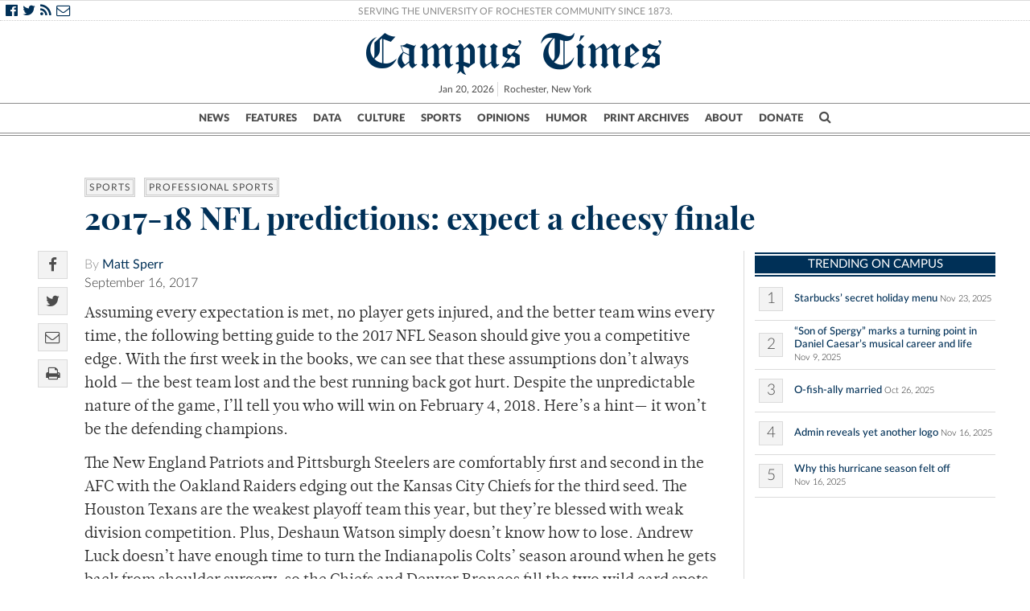

--- FILE ---
content_type: text/html; charset=UTF-8
request_url: https://www.campustimes.org/2017/09/17/2017-18-nfl-predictions-expect-cheesy-finale/
body_size: 15352
content:

<!doctype html>
<html class="no-js" lang="en">
    <head>
                    <!doctype html>
<!--[if lt IE 7]><html class="no-js ie ie6 lt-ie9 lt-ie8 lt-ie7" lang="en-US"> <![endif]-->
<!--[if IE 7]><html class="no-js ie ie7 lt-ie9 lt-ie8" lang="en-US"> <![endif]-->
<!--[if IE 8]><html class="no-js ie ie8 lt-ie9" lang="en-US"> <![endif]-->
<!--[if gt IE 8]><!--><html class="no-js" lang="en-US"> <!--<![endif]-->
<head>
<meta charset="UTF-8" />
<title>   
            2017-18 NFL predictions: expect a cheesy finale - Campus Times
    </title>

<script>
/*(function(){
  // if firefox 3.5+, hide content till load (or 3 seconds) to prevent FOUT
  var d = document, e = d.documentElement, s = d.createElement('style');
  if (e.style.MozTransform === ''){ // gecko 1.9.1 inference
    s.textContent = 'body{visibility:hidden}';
    var r = document.getElementsByTagName('script')[0];
    r.parentNode.insertBefore(s, r);
    function f(){ s.parentNode && s.parentNode.removeChild(s); }
    addEventListener('load',f,false);
    setTimeout(f,3000);
  }
})();*/
</script>
<script>

  (function(i,s,o,g,r,a,m){i['GoogleAnalyticsObject']=r;i[r]=i[r]||function(){
      (i[r].q=i[r].q||[]).push(arguments)},i[r].l=1*new Date();a=s.createElement(o),
        m=s.getElementsByTagName(o)[0];a.async=1;a.src=g;m.parentNode.insertBefore(a,m)
          })(window,document,'script','//www.google-analytics.com/analytics.js','ga');

            ga('create', 'UA-21987467-1', 'auto');
              ga('send', 'pageview');

</script>




<script>
  function imgLoaded(img) {
      var imgWrapper = img.parentNode;

        imgWrapper.className += imgWrapper.className ? ' load' : 'load';
      };
    </script>

<link rel="apple-touch-icon" sizes="57x57" href="https://www.campustimes.org/wp-content/themes/campus-times/assets/img/apple-icon-57x57.png">
<link rel="apple-touch-icon" sizes="60x60" href="https://www.campustimes.org/wp-content/themes/campus-times/assets/img/apple-icon-60x60.png">
<link rel="apple-touch-icon" sizes="72x72" href="https://www.campustimes.org/wp-content/themes/campus-times/assets/img/apple-icon-72x72.png">
<link rel="apple-touch-icon" sizes="76x76" href="https://www.campustimes.org/wp-content/themes/campus-times/assets/img/apple-icon-76x76.png">
<link rel="apple-touch-icon" sizes="114x114" href="https://www.campustimes.org/wp-content/themes/campus-times/assets/img/apple-icon-114x114.png">
<link rel="apple-touch-icon" sizes="120x120" href="https://www.campustimes.org/wp-content/themes/campus-times/assets/img/apple-icon-120x120.png">
<link rel="apple-touch-icon" sizes="144x144" href="https://www.campustimes.org/wp-content/themes/campus-times/assets/img/apple-icon-144x144.png">
<link rel="apple-touch-icon" sizes="152x152" href="https://www.campustimes.org/wp-content/themes/campus-times/assets/img/apple-icon-152x152.png">
<link rel="apple-touch-icon" sizes="180x180" href="https://www.campustimes.org/wp-content/themes/campus-times/assets/img/apple-icon-180x180.png">
<link rel="icon" type="image/png" sizes="192x192"  href="https://www.campustimes.org/wp-content/themes/campus-times/assets/img/android-icon-192x192.png">
<link rel="icon" type="image/png" sizes="32x32" href="https://www.campustimes.org/wp-content/themes/campus-times/assets/img/favicon-32x32.png">
<link rel="icon" type="image/png" sizes="96x96" href="https://www.campustimes.org/wp-content/themes/campus-times/assets/img/favicon-96x96.png">
<link rel="icon" type="image/png" sizes="16x16" href="https://www.campustimes.org/wp-content/themes/campus-times/assets/img/favicon-16x16.png">


<meta property="og:image" content="https://www.campustimes.org/wp-content/themes/campus-times/assets/img/c.png" />
  <meta property="og:description" content="Despite the unpredictable nature of the game, I’ll tell you who will win on February 4, 2018. Here’s a hint— it won’t be the defending champions. Read More"/>
  <meta name="description" content="Despite the unpredictable nature of the game, I’ll tell you who will win on February 4, 2018. Here’s a hint— it won’t be the defending champions. Read More">

<link rel="shortcut icon" href="https://www.campustimes.org/wp-content/themes/campus-times/assets/img/favicon.ico" type="image/x-icon">
<link rel="icon" href="https://www.campustimes.org/wp-content/themes/campus-times/assets/img/favicon.ico" type="image/x-icon">
<link rel="manifest" href="https://www.campustimes.org/wp-content/themes/campus-times/assets/img/manifest.json">
<meta name="msapplication-TileColor" content="#ffffff">
<meta name="msapplication-TileImage" content="https://www.campustimes.org/wp-content/themes/campus-times/assets/img/ms-icon-144x144.png">
<meta name="theme-color" content="#ffffff">
<link rel="stylesheet" href="https://www.campustimes.org/wp-content/themes/campus-times/assets/css/app.css" type="text/css" media="screen,print" />
<link rel="stylesheet" href="https://maxcdn.bootstrapcdn.com/font-awesome/4.4.0/css/font-awesome.min.css" />
<meta http-equiv="Content-Type" content="text/html; charset=UTF-8" />
<meta http-equiv="X-UA-Compatible" content="IE=edge,chrome=1">
<meta name="viewport" content="width=device-width, initial-scale=1.0">
<link rel="pingback" href="https://www.campustimes.org/xmlrpc.php" />
<script src="https://ajax.googleapis.com/ajax/libs/angularjs/1.3.15/angular.min.js"></script>
<script type="text/javascript">
    var templateDirectory = 'https://www.campustimes.org/wp-content/themes/campus-times';
</script>
<meta name="google-site-verification" content="pwmD3KlT43N7Aqda210zjyVQ6oo5fOD_-4Pe8TT6m80" />

<meta name='robots' content='index, follow, max-image-preview:large, max-snippet:-1, max-video-preview:-1' />
	<style>img:is([sizes="auto" i], [sizes^="auto," i]) { contain-intrinsic-size: 3000px 1500px }</style>
	
	<!-- This site is optimized with the Yoast SEO plugin v26.7 - https://yoast.com/wordpress/plugins/seo/ -->
	<meta name="description" content="Despite the unpredictable nature of the game, I’ll tell you who will win on February 4, 2018. Here’s a hint— it won’t be the defending champions." />
	<link rel="canonical" href="https://www.campustimes.org/2017/09/17/2017-18-nfl-predictions-expect-cheesy-finale/" />
	<meta property="og:locale" content="en_US" />
	<meta property="og:type" content="article" />
	<meta property="og:title" content="2017-18 NFL predictions: expect a cheesy finale" />
	<meta property="og:description" content="Despite the unpredictable nature of the game, I’ll tell you who will win on February 4, 2018. Here’s a hint— it won’t be the defending champions." />
	<meta property="og:url" content="https://www.campustimes.org/2017/09/17/2017-18-nfl-predictions-expect-cheesy-finale/" />
	<meta property="og:site_name" content="Campus Times" />
	<meta property="article:published_time" content="2017-09-18T04:13:07+00:00" />
	<meta property="article:modified_time" content="2017-09-18T05:17:38+00:00" />
	<meta name="author" content="Matt Sperr" />
	<meta name="twitter:card" content="summary_large_image" />
	<meta name="twitter:label1" content="Written by" />
	<meta name="twitter:data1" content="Matt Sperr" />
	<meta name="twitter:label2" content="Est. reading time" />
	<meta name="twitter:data2" content="3 minutes" />
	<script type="application/ld+json" class="yoast-schema-graph">{"@context":"https://schema.org","@graph":[{"@type":"Article","@id":"https://www.campustimes.org/2017/09/17/2017-18-nfl-predictions-expect-cheesy-finale/#article","isPartOf":{"@id":"https://www.campustimes.org/2017/09/17/2017-18-nfl-predictions-expect-cheesy-finale/"},"author":[{"@id":"https://www.campustimes.org/#/schema/person/67de243bb0c5ed4aea44ab5bf2cddb95"}],"headline":"2017-18 NFL predictions: expect a cheesy finale","datePublished":"2017-09-18T04:13:07+00:00","dateModified":"2017-09-18T05:17:38+00:00","mainEntityOfPage":{"@id":"https://www.campustimes.org/2017/09/17/2017-18-nfl-predictions-expect-cheesy-finale/"},"wordCount":560,"commentCount":0,"keywords":["NFL"],"articleSection":["Professional Sports","Sports"],"inLanguage":"en-US","potentialAction":[{"@type":"CommentAction","name":"Comment","target":["https://www.campustimes.org/2017/09/17/2017-18-nfl-predictions-expect-cheesy-finale/#respond"]}]},{"@type":"WebPage","@id":"https://www.campustimes.org/2017/09/17/2017-18-nfl-predictions-expect-cheesy-finale/","url":"https://www.campustimes.org/2017/09/17/2017-18-nfl-predictions-expect-cheesy-finale/","name":"2017-18 NFL predictions: expect a cheesy finale","isPartOf":{"@id":"https://www.campustimes.org/#website"},"datePublished":"2017-09-18T04:13:07+00:00","dateModified":"2017-09-18T05:17:38+00:00","author":{"@id":"https://www.campustimes.org/#/schema/person/67de243bb0c5ed4aea44ab5bf2cddb95"},"description":"Despite the unpredictable nature of the game, I’ll tell you who will win on February 4, 2018. Here’s a hint— it won’t be the defending champions.","breadcrumb":{"@id":"https://www.campustimes.org/2017/09/17/2017-18-nfl-predictions-expect-cheesy-finale/#breadcrumb"},"inLanguage":"en-US","potentialAction":[{"@type":"ReadAction","target":["https://www.campustimes.org/2017/09/17/2017-18-nfl-predictions-expect-cheesy-finale/"]}]},{"@type":"BreadcrumbList","@id":"https://www.campustimes.org/2017/09/17/2017-18-nfl-predictions-expect-cheesy-finale/#breadcrumb","itemListElement":[{"@type":"ListItem","position":1,"name":"Home","item":"https://www.campustimes.org/"},{"@type":"ListItem","position":2,"name":"2017-18 NFL predictions: expect a cheesy finale"}]},{"@type":"WebSite","@id":"https://www.campustimes.org/#website","url":"https://www.campustimes.org/","name":"Campus Times","description":"University of Rochester&#039;s student newspaper, serving the University of Rochester community since 1873.","potentialAction":[{"@type":"SearchAction","target":{"@type":"EntryPoint","urlTemplate":"https://www.campustimes.org/?s={search_term_string}"},"query-input":{"@type":"PropertyValueSpecification","valueRequired":true,"valueName":"search_term_string"}}],"inLanguage":"en-US"},{"@type":"Person","@id":"https://www.campustimes.org/#/schema/person/67de243bb0c5ed4aea44ab5bf2cddb95","name":"Matt Sperr","image":{"@type":"ImageObject","inLanguage":"en-US","@id":"https://www.campustimes.org/#/schema/person/image/97f78204630a7390123704f56de90046","url":"https://secure.gravatar.com/avatar/39c1b02212b4a6bc0f554120007e6ec5fe0cb3f1a32edc097226b765c5d4d51c?s=96&d=mm&r=g","contentUrl":"https://secure.gravatar.com/avatar/39c1b02212b4a6bc0f554120007e6ec5fe0cb3f1a32edc097226b765c5d4d51c?s=96&d=mm&r=g","caption":"Matt Sperr"},"url":"https://www.campustimes.org/author/mattsperr/"}]}</script>
	<!-- / Yoast SEO plugin. -->


<link rel="alternate" type="application/rss+xml" title="Campus Times &raquo; 2017-18 NFL predictions: expect a cheesy finale Comments Feed" href="https://www.campustimes.org/2017/09/17/2017-18-nfl-predictions-expect-cheesy-finale/feed/" />
<script type="text/javascript">
/* <![CDATA[ */
window._wpemojiSettings = {"baseUrl":"https:\/\/s.w.org\/images\/core\/emoji\/16.0.1\/72x72\/","ext":".png","svgUrl":"https:\/\/s.w.org\/images\/core\/emoji\/16.0.1\/svg\/","svgExt":".svg","source":{"concatemoji":"https:\/\/www.campustimes.org\/wp-includes\/js\/wp-emoji-release.min.js?ver=6.8.3"}};
/*! This file is auto-generated */
!function(s,n){var o,i,e;function c(e){try{var t={supportTests:e,timestamp:(new Date).valueOf()};sessionStorage.setItem(o,JSON.stringify(t))}catch(e){}}function p(e,t,n){e.clearRect(0,0,e.canvas.width,e.canvas.height),e.fillText(t,0,0);var t=new Uint32Array(e.getImageData(0,0,e.canvas.width,e.canvas.height).data),a=(e.clearRect(0,0,e.canvas.width,e.canvas.height),e.fillText(n,0,0),new Uint32Array(e.getImageData(0,0,e.canvas.width,e.canvas.height).data));return t.every(function(e,t){return e===a[t]})}function u(e,t){e.clearRect(0,0,e.canvas.width,e.canvas.height),e.fillText(t,0,0);for(var n=e.getImageData(16,16,1,1),a=0;a<n.data.length;a++)if(0!==n.data[a])return!1;return!0}function f(e,t,n,a){switch(t){case"flag":return n(e,"\ud83c\udff3\ufe0f\u200d\u26a7\ufe0f","\ud83c\udff3\ufe0f\u200b\u26a7\ufe0f")?!1:!n(e,"\ud83c\udde8\ud83c\uddf6","\ud83c\udde8\u200b\ud83c\uddf6")&&!n(e,"\ud83c\udff4\udb40\udc67\udb40\udc62\udb40\udc65\udb40\udc6e\udb40\udc67\udb40\udc7f","\ud83c\udff4\u200b\udb40\udc67\u200b\udb40\udc62\u200b\udb40\udc65\u200b\udb40\udc6e\u200b\udb40\udc67\u200b\udb40\udc7f");case"emoji":return!a(e,"\ud83e\udedf")}return!1}function g(e,t,n,a){var r="undefined"!=typeof WorkerGlobalScope&&self instanceof WorkerGlobalScope?new OffscreenCanvas(300,150):s.createElement("canvas"),o=r.getContext("2d",{willReadFrequently:!0}),i=(o.textBaseline="top",o.font="600 32px Arial",{});return e.forEach(function(e){i[e]=t(o,e,n,a)}),i}function t(e){var t=s.createElement("script");t.src=e,t.defer=!0,s.head.appendChild(t)}"undefined"!=typeof Promise&&(o="wpEmojiSettingsSupports",i=["flag","emoji"],n.supports={everything:!0,everythingExceptFlag:!0},e=new Promise(function(e){s.addEventListener("DOMContentLoaded",e,{once:!0})}),new Promise(function(t){var n=function(){try{var e=JSON.parse(sessionStorage.getItem(o));if("object"==typeof e&&"number"==typeof e.timestamp&&(new Date).valueOf()<e.timestamp+604800&&"object"==typeof e.supportTests)return e.supportTests}catch(e){}return null}();if(!n){if("undefined"!=typeof Worker&&"undefined"!=typeof OffscreenCanvas&&"undefined"!=typeof URL&&URL.createObjectURL&&"undefined"!=typeof Blob)try{var e="postMessage("+g.toString()+"("+[JSON.stringify(i),f.toString(),p.toString(),u.toString()].join(",")+"));",a=new Blob([e],{type:"text/javascript"}),r=new Worker(URL.createObjectURL(a),{name:"wpTestEmojiSupports"});return void(r.onmessage=function(e){c(n=e.data),r.terminate(),t(n)})}catch(e){}c(n=g(i,f,p,u))}t(n)}).then(function(e){for(var t in e)n.supports[t]=e[t],n.supports.everything=n.supports.everything&&n.supports[t],"flag"!==t&&(n.supports.everythingExceptFlag=n.supports.everythingExceptFlag&&n.supports[t]);n.supports.everythingExceptFlag=n.supports.everythingExceptFlag&&!n.supports.flag,n.DOMReady=!1,n.readyCallback=function(){n.DOMReady=!0}}).then(function(){return e}).then(function(){var e;n.supports.everything||(n.readyCallback(),(e=n.source||{}).concatemoji?t(e.concatemoji):e.wpemoji&&e.twemoji&&(t(e.twemoji),t(e.wpemoji)))}))}((window,document),window._wpemojiSettings);
/* ]]> */
</script>
<!-- www.campustimes.org is managing ads with Advanced Ads 2.0.16 – https://wpadvancedads.com/ --><script id="campu-ready">
			window.advanced_ads_ready=function(e,a){a=a||"complete";var d=function(e){return"interactive"===a?"loading"!==e:"complete"===e};d(document.readyState)?e():document.addEventListener("readystatechange",(function(a){d(a.target.readyState)&&e()}),{once:"interactive"===a})},window.advanced_ads_ready_queue=window.advanced_ads_ready_queue||[];		</script>
		<style id='wp-emoji-styles-inline-css' type='text/css'>

	img.wp-smiley, img.emoji {
		display: inline !important;
		border: none !important;
		box-shadow: none !important;
		height: 1em !important;
		width: 1em !important;
		margin: 0 0.07em !important;
		vertical-align: -0.1em !important;
		background: none !important;
		padding: 0 !important;
	}
</style>
<link rel='stylesheet' id='wp-block-library-css' href='https://www.campustimes.org/wp-includes/css/dist/block-library/style.min.css?ver=6.8.3' type='text/css' media='all' />
<style id='classic-theme-styles-inline-css' type='text/css'>
/*! This file is auto-generated */
.wp-block-button__link{color:#fff;background-color:#32373c;border-radius:9999px;box-shadow:none;text-decoration:none;padding:calc(.667em + 2px) calc(1.333em + 2px);font-size:1.125em}.wp-block-file__button{background:#32373c;color:#fff;text-decoration:none}
</style>
<style id='co-authors-plus-coauthors-style-inline-css' type='text/css'>
.wp-block-co-authors-plus-coauthors.is-layout-flow [class*=wp-block-co-authors-plus]{display:inline}

</style>
<style id='co-authors-plus-avatar-style-inline-css' type='text/css'>
.wp-block-co-authors-plus-avatar :where(img){height:auto;max-width:100%;vertical-align:bottom}.wp-block-co-authors-plus-coauthors.is-layout-flow .wp-block-co-authors-plus-avatar :where(img){vertical-align:middle}.wp-block-co-authors-plus-avatar:is(.alignleft,.alignright){display:table}.wp-block-co-authors-plus-avatar.aligncenter{display:table;margin-inline:auto}

</style>
<style id='co-authors-plus-image-style-inline-css' type='text/css'>
.wp-block-co-authors-plus-image{margin-bottom:0}.wp-block-co-authors-plus-image :where(img){height:auto;max-width:100%;vertical-align:bottom}.wp-block-co-authors-plus-coauthors.is-layout-flow .wp-block-co-authors-plus-image :where(img){vertical-align:middle}.wp-block-co-authors-plus-image:is(.alignfull,.alignwide) :where(img){width:100%}.wp-block-co-authors-plus-image:is(.alignleft,.alignright){display:table}.wp-block-co-authors-plus-image.aligncenter{display:table;margin-inline:auto}

</style>
<link rel='stylesheet' id='wp-components-css' href='https://www.campustimes.org/wp-includes/css/dist/components/style.min.css?ver=6.8.3' type='text/css' media='all' />
<link rel='stylesheet' id='wp-preferences-css' href='https://www.campustimes.org/wp-includes/css/dist/preferences/style.min.css?ver=6.8.3' type='text/css' media='all' />
<link rel='stylesheet' id='wp-block-editor-css' href='https://www.campustimes.org/wp-includes/css/dist/block-editor/style.min.css?ver=6.8.3' type='text/css' media='all' />
<link rel='stylesheet' id='wp-reusable-blocks-css' href='https://www.campustimes.org/wp-includes/css/dist/reusable-blocks/style.min.css?ver=6.8.3' type='text/css' media='all' />
<link rel='stylesheet' id='wp-patterns-css' href='https://www.campustimes.org/wp-includes/css/dist/patterns/style.min.css?ver=6.8.3' type='text/css' media='all' />
<link rel='stylesheet' id='wp-editor-css' href='https://www.campustimes.org/wp-includes/css/dist/editor/style.min.css?ver=6.8.3' type='text/css' media='all' />
<link rel='stylesheet' id='blocks-twoj-slideshow-style-css-css' href='https://www.campustimes.org/wp-content/plugins/2j-slideshow/inc/addons/block/dist/blocks.style.build.css?ver=1.3.53' type='text/css' media='all' />
<style id='global-styles-inline-css' type='text/css'>
:root{--wp--preset--aspect-ratio--square: 1;--wp--preset--aspect-ratio--4-3: 4/3;--wp--preset--aspect-ratio--3-4: 3/4;--wp--preset--aspect-ratio--3-2: 3/2;--wp--preset--aspect-ratio--2-3: 2/3;--wp--preset--aspect-ratio--16-9: 16/9;--wp--preset--aspect-ratio--9-16: 9/16;--wp--preset--color--black: #000000;--wp--preset--color--cyan-bluish-gray: #abb8c3;--wp--preset--color--white: #ffffff;--wp--preset--color--pale-pink: #f78da7;--wp--preset--color--vivid-red: #cf2e2e;--wp--preset--color--luminous-vivid-orange: #ff6900;--wp--preset--color--luminous-vivid-amber: #fcb900;--wp--preset--color--light-green-cyan: #7bdcb5;--wp--preset--color--vivid-green-cyan: #00d084;--wp--preset--color--pale-cyan-blue: #8ed1fc;--wp--preset--color--vivid-cyan-blue: #0693e3;--wp--preset--color--vivid-purple: #9b51e0;--wp--preset--gradient--vivid-cyan-blue-to-vivid-purple: linear-gradient(135deg,rgba(6,147,227,1) 0%,rgb(155,81,224) 100%);--wp--preset--gradient--light-green-cyan-to-vivid-green-cyan: linear-gradient(135deg,rgb(122,220,180) 0%,rgb(0,208,130) 100%);--wp--preset--gradient--luminous-vivid-amber-to-luminous-vivid-orange: linear-gradient(135deg,rgba(252,185,0,1) 0%,rgba(255,105,0,1) 100%);--wp--preset--gradient--luminous-vivid-orange-to-vivid-red: linear-gradient(135deg,rgba(255,105,0,1) 0%,rgb(207,46,46) 100%);--wp--preset--gradient--very-light-gray-to-cyan-bluish-gray: linear-gradient(135deg,rgb(238,238,238) 0%,rgb(169,184,195) 100%);--wp--preset--gradient--cool-to-warm-spectrum: linear-gradient(135deg,rgb(74,234,220) 0%,rgb(151,120,209) 20%,rgb(207,42,186) 40%,rgb(238,44,130) 60%,rgb(251,105,98) 80%,rgb(254,248,76) 100%);--wp--preset--gradient--blush-light-purple: linear-gradient(135deg,rgb(255,206,236) 0%,rgb(152,150,240) 100%);--wp--preset--gradient--blush-bordeaux: linear-gradient(135deg,rgb(254,205,165) 0%,rgb(254,45,45) 50%,rgb(107,0,62) 100%);--wp--preset--gradient--luminous-dusk: linear-gradient(135deg,rgb(255,203,112) 0%,rgb(199,81,192) 50%,rgb(65,88,208) 100%);--wp--preset--gradient--pale-ocean: linear-gradient(135deg,rgb(255,245,203) 0%,rgb(182,227,212) 50%,rgb(51,167,181) 100%);--wp--preset--gradient--electric-grass: linear-gradient(135deg,rgb(202,248,128) 0%,rgb(113,206,126) 100%);--wp--preset--gradient--midnight: linear-gradient(135deg,rgb(2,3,129) 0%,rgb(40,116,252) 100%);--wp--preset--font-size--small: 13px;--wp--preset--font-size--medium: 20px;--wp--preset--font-size--large: 36px;--wp--preset--font-size--x-large: 42px;--wp--preset--spacing--20: 0.44rem;--wp--preset--spacing--30: 0.67rem;--wp--preset--spacing--40: 1rem;--wp--preset--spacing--50: 1.5rem;--wp--preset--spacing--60: 2.25rem;--wp--preset--spacing--70: 3.38rem;--wp--preset--spacing--80: 5.06rem;--wp--preset--shadow--natural: 6px 6px 9px rgba(0, 0, 0, 0.2);--wp--preset--shadow--deep: 12px 12px 50px rgba(0, 0, 0, 0.4);--wp--preset--shadow--sharp: 6px 6px 0px rgba(0, 0, 0, 0.2);--wp--preset--shadow--outlined: 6px 6px 0px -3px rgba(255, 255, 255, 1), 6px 6px rgba(0, 0, 0, 1);--wp--preset--shadow--crisp: 6px 6px 0px rgba(0, 0, 0, 1);}:where(.is-layout-flex){gap: 0.5em;}:where(.is-layout-grid){gap: 0.5em;}body .is-layout-flex{display: flex;}.is-layout-flex{flex-wrap: wrap;align-items: center;}.is-layout-flex > :is(*, div){margin: 0;}body .is-layout-grid{display: grid;}.is-layout-grid > :is(*, div){margin: 0;}:where(.wp-block-columns.is-layout-flex){gap: 2em;}:where(.wp-block-columns.is-layout-grid){gap: 2em;}:where(.wp-block-post-template.is-layout-flex){gap: 1.25em;}:where(.wp-block-post-template.is-layout-grid){gap: 1.25em;}.has-black-color{color: var(--wp--preset--color--black) !important;}.has-cyan-bluish-gray-color{color: var(--wp--preset--color--cyan-bluish-gray) !important;}.has-white-color{color: var(--wp--preset--color--white) !important;}.has-pale-pink-color{color: var(--wp--preset--color--pale-pink) !important;}.has-vivid-red-color{color: var(--wp--preset--color--vivid-red) !important;}.has-luminous-vivid-orange-color{color: var(--wp--preset--color--luminous-vivid-orange) !important;}.has-luminous-vivid-amber-color{color: var(--wp--preset--color--luminous-vivid-amber) !important;}.has-light-green-cyan-color{color: var(--wp--preset--color--light-green-cyan) !important;}.has-vivid-green-cyan-color{color: var(--wp--preset--color--vivid-green-cyan) !important;}.has-pale-cyan-blue-color{color: var(--wp--preset--color--pale-cyan-blue) !important;}.has-vivid-cyan-blue-color{color: var(--wp--preset--color--vivid-cyan-blue) !important;}.has-vivid-purple-color{color: var(--wp--preset--color--vivid-purple) !important;}.has-black-background-color{background-color: var(--wp--preset--color--black) !important;}.has-cyan-bluish-gray-background-color{background-color: var(--wp--preset--color--cyan-bluish-gray) !important;}.has-white-background-color{background-color: var(--wp--preset--color--white) !important;}.has-pale-pink-background-color{background-color: var(--wp--preset--color--pale-pink) !important;}.has-vivid-red-background-color{background-color: var(--wp--preset--color--vivid-red) !important;}.has-luminous-vivid-orange-background-color{background-color: var(--wp--preset--color--luminous-vivid-orange) !important;}.has-luminous-vivid-amber-background-color{background-color: var(--wp--preset--color--luminous-vivid-amber) !important;}.has-light-green-cyan-background-color{background-color: var(--wp--preset--color--light-green-cyan) !important;}.has-vivid-green-cyan-background-color{background-color: var(--wp--preset--color--vivid-green-cyan) !important;}.has-pale-cyan-blue-background-color{background-color: var(--wp--preset--color--pale-cyan-blue) !important;}.has-vivid-cyan-blue-background-color{background-color: var(--wp--preset--color--vivid-cyan-blue) !important;}.has-vivid-purple-background-color{background-color: var(--wp--preset--color--vivid-purple) !important;}.has-black-border-color{border-color: var(--wp--preset--color--black) !important;}.has-cyan-bluish-gray-border-color{border-color: var(--wp--preset--color--cyan-bluish-gray) !important;}.has-white-border-color{border-color: var(--wp--preset--color--white) !important;}.has-pale-pink-border-color{border-color: var(--wp--preset--color--pale-pink) !important;}.has-vivid-red-border-color{border-color: var(--wp--preset--color--vivid-red) !important;}.has-luminous-vivid-orange-border-color{border-color: var(--wp--preset--color--luminous-vivid-orange) !important;}.has-luminous-vivid-amber-border-color{border-color: var(--wp--preset--color--luminous-vivid-amber) !important;}.has-light-green-cyan-border-color{border-color: var(--wp--preset--color--light-green-cyan) !important;}.has-vivid-green-cyan-border-color{border-color: var(--wp--preset--color--vivid-green-cyan) !important;}.has-pale-cyan-blue-border-color{border-color: var(--wp--preset--color--pale-cyan-blue) !important;}.has-vivid-cyan-blue-border-color{border-color: var(--wp--preset--color--vivid-cyan-blue) !important;}.has-vivid-purple-border-color{border-color: var(--wp--preset--color--vivid-purple) !important;}.has-vivid-cyan-blue-to-vivid-purple-gradient-background{background: var(--wp--preset--gradient--vivid-cyan-blue-to-vivid-purple) !important;}.has-light-green-cyan-to-vivid-green-cyan-gradient-background{background: var(--wp--preset--gradient--light-green-cyan-to-vivid-green-cyan) !important;}.has-luminous-vivid-amber-to-luminous-vivid-orange-gradient-background{background: var(--wp--preset--gradient--luminous-vivid-amber-to-luminous-vivid-orange) !important;}.has-luminous-vivid-orange-to-vivid-red-gradient-background{background: var(--wp--preset--gradient--luminous-vivid-orange-to-vivid-red) !important;}.has-very-light-gray-to-cyan-bluish-gray-gradient-background{background: var(--wp--preset--gradient--very-light-gray-to-cyan-bluish-gray) !important;}.has-cool-to-warm-spectrum-gradient-background{background: var(--wp--preset--gradient--cool-to-warm-spectrum) !important;}.has-blush-light-purple-gradient-background{background: var(--wp--preset--gradient--blush-light-purple) !important;}.has-blush-bordeaux-gradient-background{background: var(--wp--preset--gradient--blush-bordeaux) !important;}.has-luminous-dusk-gradient-background{background: var(--wp--preset--gradient--luminous-dusk) !important;}.has-pale-ocean-gradient-background{background: var(--wp--preset--gradient--pale-ocean) !important;}.has-electric-grass-gradient-background{background: var(--wp--preset--gradient--electric-grass) !important;}.has-midnight-gradient-background{background: var(--wp--preset--gradient--midnight) !important;}.has-small-font-size{font-size: var(--wp--preset--font-size--small) !important;}.has-medium-font-size{font-size: var(--wp--preset--font-size--medium) !important;}.has-large-font-size{font-size: var(--wp--preset--font-size--large) !important;}.has-x-large-font-size{font-size: var(--wp--preset--font-size--x-large) !important;}
:where(.wp-block-post-template.is-layout-flex){gap: 1.25em;}:where(.wp-block-post-template.is-layout-grid){gap: 1.25em;}
:where(.wp-block-columns.is-layout-flex){gap: 2em;}:where(.wp-block-columns.is-layout-grid){gap: 2em;}
:root :where(.wp-block-pullquote){font-size: 1.5em;line-height: 1.6;}
</style>
<link rel='stylesheet' id='tmm-css' href='https://www.campustimes.org/wp-content/plugins/team-members/inc/css/tmm_style.css?ver=6.8.3' type='text/css' media='all' />
<link rel='stylesheet' id='__EPYT__style-css' href='https://www.campustimes.org/wp-content/plugins/youtube-embed-plus/styles/ytprefs.min.css?ver=14.2.4' type='text/css' media='all' />
<style id='__EPYT__style-inline-css' type='text/css'>

                .epyt-gallery-thumb {
                        width: 33.333%;
                }
                
</style>
<script type="text/javascript" src="https://www.campustimes.org/wp-includes/js/jquery/jquery.min.js?ver=3.7.1" id="jquery-core-js"></script>
<script type="text/javascript" src="https://www.campustimes.org/wp-includes/js/jquery/jquery-migrate.min.js?ver=3.4.1" id="jquery-migrate-js"></script>
<script type="text/javascript" id="__ytprefs__-js-extra">
/* <![CDATA[ */
var _EPYT_ = {"ajaxurl":"https:\/\/www.campustimes.org\/wp-admin\/admin-ajax.php","security":"8f6ecd62ee","gallery_scrolloffset":"20","eppathtoscripts":"https:\/\/www.campustimes.org\/wp-content\/plugins\/youtube-embed-plus\/scripts\/","eppath":"https:\/\/www.campustimes.org\/wp-content\/plugins\/youtube-embed-plus\/","epresponsiveselector":"[\"iframe.__youtube_prefs__\"]","epdovol":"1","version":"14.2.4","evselector":"iframe.__youtube_prefs__[src], iframe[src*=\"youtube.com\/embed\/\"], iframe[src*=\"youtube-nocookie.com\/embed\/\"]","ajax_compat":"","maxres_facade":"eager","ytapi_load":"light","pause_others":"","stopMobileBuffer":"1","facade_mode":"","not_live_on_channel":""};
/* ]]> */
</script>
<script type="text/javascript" src="https://www.campustimes.org/wp-content/plugins/youtube-embed-plus/scripts/ytprefs.min.js?ver=14.2.4" id="__ytprefs__-js"></script>
<link rel="https://api.w.org/" href="https://www.campustimes.org/wp-json/" /><link rel="alternate" title="JSON" type="application/json" href="https://www.campustimes.org/wp-json/wp/v2/posts/217672" /><link rel="EditURI" type="application/rsd+xml" title="RSD" href="https://www.campustimes.org/xmlrpc.php?rsd" />
<meta name="generator" content="WordPress 6.8.3" />
<link rel='shortlink' href='https://www.campustimes.org/?p=217672' />
<link rel="alternate" title="oEmbed (JSON)" type="application/json+oembed" href="https://www.campustimes.org/wp-json/oembed/1.0/embed?url=https%3A%2F%2Fwww.campustimes.org%2F2017%2F09%2F17%2F2017-18-nfl-predictions-expect-cheesy-finale%2F" />
<link rel="alternate" title="oEmbed (XML)" type="text/xml+oembed" href="https://www.campustimes.org/wp-json/oembed/1.0/embed?url=https%3A%2F%2Fwww.campustimes.org%2F2017%2F09%2F17%2F2017-18-nfl-predictions-expect-cheesy-finale%2F&#038;format=xml" />
<!-- Google Tag Manager -->
	<script>
		(function (w, d, s, l, i) {
			w[l] = w[l] || [];
			w[l].push({ "gtm.start": new Date().getTime(), event: "gtm.js" });
			var f = d.getElementsByTagName(s)[0],
				j = d.createElement(s),
				dl = l != "dataLayer" ? "&amp;l=" + l : "";
			j.async = true;
			j.src = "https://www.googletagmanager.com/gtm.js?id=" + i + dl;
			f.parentNode.insertBefore(j, f);
		})(window, document, "script", "dataLayer", "GTM-TT7PP8Z");
	</script>
	<!-- End Google Tag Manager -->		<style type="text/css" id="wp-custom-css">
			

@media only screen and (max-width: 600px) {
  .wp-image-287252{
	 width: 100%;
  max-width: 400px;
  height: auto;
}
}		</style>
		
            </head>
    
    <body class="wp-singular post-template-default single single-post postid-217672 single-format-standard wp-theme-campus-times aa-prefix-campu-" data-template="base.twig">
                    <header>
    <div class = "row socialrow hide-for-small-only">
        <div class="column small-24">
            <div class="social">
                <a href="https://www.facebook.com/urcampustimes">
                    <i class="fa fa-facebook-official"></i>
                </a>
                <a href="https://twitter.com/campustimes">
                    <i class="fa fa-twitter"></i>
                </a>
                <a href="https://www.campustimes.org/?feed=rss2">
                    <i class="fa fa-rss"></i>
                </a>
                <a href="https://www.campustimes.org/about/contact/">
                    <i class="fa fa-envelope-o"></i>
                </a>
            </div>
            <div class= "slogan">
                <a class="slogan"href="https://www.campustimes.org/about">
                Serving the University of Rochester Community Since 1873.
                </a>
            </div>

            <div class = "loginbox">
                <!--<a href="#"> Subscribe </a> | <a href="#"> Login </a>-->
            </div>
        </div>
    </div>

    <div class= "row logobox">
        <div class="column small-4 medium-5 large-6 xlarge-6 xxlarge-7">
            
            <a id="menu-button" href="#sidr">
                <div id="menubutton" class="mobilebutton show-for-small-only">
                    <i class="fa fa-bars"></i>
                </div>
            </a>
       </div>
        <div class ="column small-16 medium-centered medium-14 large-12 xlarge-12 xxlarge-10">
                <a class ="masthead logo" href="https://www.campustimes.org">Campus Times</a>
            <div class="datebox hide-for-small-only">
               <div class="date">
                    Jan 20, 2026
               </div>
                <div class="city">
                    Rochester, New York 
                </div>
                            </div>
        </div>

        <div class="column small-4 medium-5 large-6 xlarge-6 xxlarge-7">
            <a href="javascript:void(0);" class="search-open">
                <div id ="searchbutton" class="mobilebutton show-for-small-only">
                    <i class="fa fa-search"></i>
                </div>
            </a>
        </div>
    </div>
    <div class="row navcontainer hide-for-small-only">
        <div class="column small-24 navcolumn">
            <div class="mainbar">
                <li class="logofade"><a href="https://www.campustimes.org" class="logo">C<span class="show-for-xlarge-up">ampus Times</span></a></li>
                    <nav>
                        <span id="mainnav">
                            <ul><!--
                                                                                  --><li class="item" id="News">
                                            <a href="/section/news/">News</a>
                                      </li><!--
                                                                        --><li class="item" id="Features">
                                            <a href="/section/features/">Features</a>
                                      </li><!--
                                                                        --><li class="item" id="Data">
                                            <a href="/section/data/">Data</a>
                                      </li><!--
                                                                        --><li class="item" id="Culture">
                                            <a href="/section/a-e/">Culture</a>
                                      </li><!--
                                                                        --><li class="item" id="Sports">
                                            <a href="/section/sports/">Sports</a>
                                      </li><!--
                                                                        --><li class="item" id="Opinions">
                                            <a href="/section/opinions/">Opinions</a>
                                      </li><!--
                                                                        --><li class="item" id="Humor">
                                            <a href="/section/humor/">Humor</a>
                                      </li><!--
                                                                        --><li class="item" id="Print-Archives">
                                            <a href="/archives/152/">Print Archives</a>
                                      </li><!--
                                                                        --><li class="item" id="About">
                                            <a href="/about/">About</a>
                                      </li><!--
                                                                        --><li class="item" id="Donate">
                                            <a href="/about/donate/">Donate</a>
                                      </li><!--
                                                         --></ul><!--
                      --></span><!--
                      --><ul class="icon-nav"><!--
                          --><li>
                                <a href="javascript:void(0);" class="search-open"><i class="fa fa-search"></i></a>
                             </li>
                         </ul>
                    </nav>
            </div>
            <div class="sub-wrap">
              <div class="subbar">        
                                    <nav id="Newsmenu" class="sub  selected ">
                        <ul><!--
                                                            --><li><a href="/section/news/campus/">Campus</a></li><!--
                                                            --><li><a href="/section/news/city/">City</a></li><!--
                                                            --><li><a href="/section/news/ur-politics/">UR Politics</a></li><!--
                                                            --><li><a href="/section/news/science-research/">Science &amp; Research</a></li><!--
                                                            --><li><a href="/section/news/crime/">Crime</a></li><!--
                                                    --></ul>
                    </nav>
                                    <nav id="Featuresmenu" class="sub ">
                        <ul><!--
                                                            --><li><a href="/section/features/research-rochester/">Research at Rochester</a></li><!--
                                                            --><li><a href="/section/features/from-the-archives/">From the Archives</a></li><!--
                                                            --><li><a href="/section/features/technology/">Technology</a></li><!--
                                                            --><li><a href="/section/features/rochester-life/">Rochester Life</a></li><!--
                                                            --><li><a href="/section/features/profiles/">Profiles</a></li><!--
                                                    --></ul>
                    </nav>
                                    <nav id="Datamenu" class="sub ">
                        <ul><!--
                                                    --></ul>
                    </nav>
                                    <nav id="Culturemenu" class="sub ">
                        <ul><!--
                                                            --><li><a href="/section/a-e/eastman/">Eastman</a></li><!--
                                                            --><li><a href="/section/features/ct-eats/">CT Eats</a></li><!--
                                                            --><li><a href="/section/a-e/art/">Art</a></li><!--
                                                            --><li><a href="/section/a-e/dance/">Dance</a></li><!--
                                                            --><li><a href="/section/a-e/movies/">Movies</a></li><!--
                                                            --><li><a href="/section/a-e/music/">Music</a></li><!--
                                                            --><li><a href="/section/a-e/theatre/">Theatre</a></li><!--
                                                    --></ul>
                    </nav>
                                    <nav id="Sportsmenu" class="sub ">
                        <ul><!--
                                                            --><li><a href="/section/sports/athlete-profiles/">Athlete Profiles</a></li><!--
                                                            --><li><a href="/section/sports/club-sports/">Club Sports</a></li><!--
                                                            --><li><a href="/section/sports/professional-sports/">Professional Sports</a></li><!--
                                                            --><li><a href="/section/sports/varsity-athletics/">Varsity Athletics</a></li><!--
                                                    --></ul>
                    </nav>
                                    <nav id="Opinionsmenu" class="sub ">
                        <ul><!--
                                                            --><li><a href="/section/opinions/editorial-boards/">Editorial Boards</a></li><!--
                                                            --><li><a href="/section/opinions/editorial-observers/">Ed Observers</a></li><!--
                                                            --><li><a href="/section/opinions/op-eds/">Op-Eds</a></li><!--
                                                    --></ul>
                    </nav>
                                    <nav id="Humormenu" class="sub ">
                        <ul><!--
                                                            --><li><a href="/section/humor/narratives/">Narratives</a></li><!--
                                                            --><li><a href="/section/humor/satire/">Satire</a></li><!--
                                                            --><li><a href="/section/humor/political-comedy/">Political Comedy</a></li><!--
                                                            --><li><a href="/section/humor/ur-parody/">UR Joking</a></li><!--
                                                    --></ul>
                    </nav>
                                    <nav id="Print-Archivesmenu" class="sub ">
                        <ul><!--
                                                            --><li><a href="/archives/148/">148</a></li><!--
                                                            --><li><a href="/archives/149/">149</a></li><!--
                                                            --><li><a href="/archives/150/">150</a></li><!--
                                                            --><li><a href="/archives/151/">151</a></li><!--
                                                            --><li><a href="/archives/152/">152</a></li><!--
                                                    --></ul>
                    </nav>
                                    <nav id="Aboutmenu" class="sub ">
                        <ul><!--
                                                            --><li><a href="/about/contributing/">Contribute</a></li><!--
                                                            --><li><a href="/about/contact/">Contact</a></li><!--
                                                            --><li><a href="/about/advertising/">Advertising</a></li><!--
                                                            --><li><a href="/office-hours/">Office Hours</a></li><!--
                                                            --><li><a href="/distribution-map/">Distribution Map</a></li><!--
                                                            --><li><a href="/subscribe/">Subscribe</a></li><!--
                                                    --></ul>
                    </nav>
                                    <nav id="Donatemenu" class="sub ">
                        <ul><!--
                                                    --></ul>
                    </nav>
                              </div>
              <div class="buffer">
              </div>
            </div>
        </div>
    </div>
    <div id="search-modal">
        <a href="javascript:void(0);" id="close-search">&times;</a>
        <div class="row">
            <div class="column small-centered small-20 medium-18 large-16 xlarge-16 xxlarge-14">
                <div class="search-form">
                <form id="search-full" action="https://www.campustimes.org" method="get"> 
                    <input name="s" type="text" placeholder="Search campustimes.org"/>
                    <a href="javascript:void(0);" onclick="document.getElementById('search-full').submit();"><i class="fa fa-search"></i></a>
                </form>
                </div>
            </div>
        </div>
    </div>
</div>

<div id="myModal" class="reveal-modal" data-reveal aria-labelledby="modalTitle" aria-hidden="true" role="dialog">
  <h2 class="modal-title">Welcome to the new campustimes.org.</h2>
  <p class="modal-body">The <em>Campus Times</em> staff has worked hard on a responsive web redesign. Please bear with us as some older content may be temporarilily unavailable. To submit feedback, or to report an issue, email the Web Staff at online@campustimes.org.</p> <a class="close-reveal-modal" aria-label="Close">&#215;</a>
</div>

</header>   
                <div class="main">
              <div class="row head-row">
       
    <div class = "column small-24">
        <div class="head-wrap">
            <div class="crumbs">
                                                            <a href="https://www.campustimes.org/section/sports/">Sports</a>
                                                                        <a href="https://www.campustimes.org/section/sports/professional-sports/">Professional Sports</a>
                            </div>
            <h1 class="article-head">2017-18 NFL predictions: expect a cheesy finale</h1>
                    </div>
    </div>
    </div>
    <div class="mid">
        <div class="row mid-row" data-equalizer>
            <div class="column main-content small-24" data-equalizer-watch>       
                    <div class="single-wrap">
        <div class="article-wrap">
            <div class="share-scroll hide-for-small-only">
                <ul>
                    <li>
                       <a href="https://www.facebook.com/sharer/sharer.php?u=https%3A%2F%2Fwww.campustimes.org%2F2017%2F09%2F17%2F2017-18-nfl-predictions-expect-cheesy-finale%2F" ><i class="fa fa-facebook"></i></a>
                    </li>
                    <li>
                       <a href="https://twitter.com/intent/tweet?url=https%3A%2F%2Fwww.campustimes.org%2F2017%2F09%2F17%2F2017-18-nfl-predictions-expect-cheesy-finale%2F&via=campustimes" ><i class="fa fa-twitter"></i></a>
                    </li>
                    <li>
                       <a href="mailto:?subject=Campus%20Times:%202017-18%20NFL%20predictions:%20expect%20a%20cheesy%20finale&body=https://www.campustimes.org/2017/09/17/2017-18-nfl-predictions-expect-cheesy-finale/" ><i class="fa fa-envelope-o"></i></a>
                    </li>
                    <li>
                       <a href="javascript:window.print()"><i class="fa fa-print"></i></a>
                    </li>
                </ul>
            </div>
            
            <div class="byline main-byline">
                <div class="author">
                    By
                                                                <a href="https://www.campustimes.org/author/mattsperr/" title="Posts by Matt Sperr" class="author url fn" rel="author">Matt Sperr</a>
                                    </div>
                     <div class="published-date single-date">
                         September 16, 2017
                     </div>
                <span>
                                                                         </span>   
            </div>

            <div class= "article-main">
                <article class="article-main">
                    <p><span style="font-weight: 400;">Assuming every expectation is met, no player gets injured, and the better team wins every time, the following betting guide to the 2017 NFL Season should give you a competitive edge. With the first week in the books, we can see that these assumptions don’t always hold — the best team lost and the best running back got hurt. Despite the unpredictable nature of the game, I’ll tell you who will win on February 4, 2018. Here’s a hint— it won’t be the defending champions.</span></p>
<p><span style="font-weight: 400;">The New England Patriots and Pittsburgh Steelers are comfortably first and second in the AFC with the Oakland Raiders edging out the Kansas City Chiefs for the third seed. The Houston Texans are the weakest playoff team this year, but they’re blessed with weak division competition. Plus, Deshaun Watson simply doesn’t know how to lose. Andrew Luck doesn’t have enough time to turn the Indianapolis Colts’ season around when he gets back from shoulder surgery, so the Chiefs and Denver Broncos fill the two wild card spots. </span></p>
<p><span style="font-weight: 400;">AFC Playoff Seeds: Patriots (1); Steelers (2); Raiders (3); Texans (4); Chiefs (5); Broncos (6).</span></p>
<p><span style="font-weight: 400;">The Seattle Seahawks are not the best in the NFC, but they’re the only team this season to sweep their division. The wins add up to the first seed. Close behind are the Green Bay Packers and Atlanta Falcons, and the Packers earn the other bye-week due to strength-of-schedule. The Dallas Cowboys win the contested East Division, leaving the New York Giants on the outside looking in. The Minnesota Vikings quietly ride one of the best defensive units into the wild card and are accompanied by the not-so-quiet, Cam Newton–led Carolina Panthers. </span></p>
<p><span style="font-weight: 400;">NFC Playoff Seeds: Seahawks (1); Packers (2); Falcons (3); Cowboys (4); Vikings (5); Panthers (6).</span></p>
<p><b>Wild Card Round</b><span style="font-weight: 400;">: </span></p>
<p><span style="font-weight: 400;">Kansas City roll past Houston to earn a matchup with New England. With equally strong defenses, the better offense of the Raiders prevails over the Broncos’. The Falcons are ready to make last season’s Super Bowl collapse a thing of the past, and the Panthers go home early. Young stars in Dallas eliminate the Vikings’ shot at playing in their hometown for Super Bowl LII.</span></p>
<p><b>Divisional Round</b><span style="font-weight: 400;">: </span></p>
<p><span style="font-weight: 400;">The Patriots avenge their season-opening loss against the Chiefs and move into the Conference Championship. Pittsburgh have enough on defense to stop Oakland, and the high-powered offense entertains on its way to New England. The Cowboys unleash Ezekiel Elliott and the Seahawks are left wondering if they need to move on from has-been players. In the best pla\yoff game this year, the Packers and Falcons game is decided by a field goal in a Green Bay victory.</span></p>
<p><b>Conference Championships:</b></p>
<p><span style="font-weight: 400;">New England-Pittsburgh and Green Bay-Dallas. Pittsburgh can commit to stopping the run or the pass, but not both. Bill Belichick widens the gap between him and the next tier of coaches as he leads the Patriots to his eighth Super Bowl. Green Bay’s veteran leadership coupled with a Wisconsin winter day give them the edge over Dallas.</span></p>
<p><b>Super Bowl LII</b><span style="font-weight: 400;">:</span></p>
<p><span style="font-weight: 400;">The Patriots find themselves in the Super Bowl for the third time in four years, but the Cheeseheads make the short trip to Minnesota to give the Green Bay Packers the fan support they need. Aaron Rodgers is too good a quarterback to only win the Lombardi Trophy once. Green Bay wins it all.</span></p>

                </article>
            
                            <div class="tagged">
                Tagged: 
                                    <a class="tag" href="https://www.campustimes.org/tagged/nfl/">NFL</a>
                                </div>
                                                                
    <div class="staff-footer">
                                                                        <img src="https://secure.gravatar.com/avatar/39c1b02212b4a6bc0f554120007e6ec5fe0cb3f1a32edc097226b765c5d4d51c?s=200&d=mm&r=g" alt="Matt Sperr">
                <div class="member-info">
                            <a class="member-name" href="/author/mattsperr">
                    Matt Sperr '19                </a>
                                                                            <div class="social">
                                                                                                                                            <a href="/author/mattsperr?subscribe=1"><i class="fa fa-rss"></i></a>
                </div>
                    </div>
    </div>
                        </div>
        </div>

        <div id="comments">
            
<div id="disqus_thread"></div>

        </div>
        <hr>
                    <hr class="single">
            <div class="archive-snippet">
                <div class="story-wrap">
    
                
                        
            
        
    <div class ="snippet-body-wrap">
    
                                                                                                            <a href="https://www.campustimes.org/tagged/migration/" class="section-tag">migration</a>
                                        
        <a href="https://www.campustimes.org/2025/11/17/the-great-mosquito-migration/">
                        <h2>2017-18 NFL predictions: expect a cheesy finale</h2>
        </a>
        
                                                                                                                    <div class="byline">
                    <span>By <a class="name" href="https://www.campustimes.org/author/mattsperr/">Matt Sperr</a></span>
                                            <span class="published-date">Nov 16, 2025</span>
                                    </div>
                        
            <div class="excerpt">
                    The first mosquito explorer has officially discovered a new island habitable to all mosquitolings. This day marks a big occasion for all mosquito-kind, as this island means paradise. <a href="https://www.campustimes.org/2025/11/17/the-great-mosquito-migration/" class="read-more">Read More</a>
            </div>

               

            </div>
</div>
            </div>
                    <hr class="single">
            <div class="archive-snippet">
                <div class="story-wrap">
    
                
                        
            
        
    <div class ="snippet-body-wrap">
    
                                                                                                            <a href="https://www.campustimes.org/tagged/opinions/" class="section-tag">Opinions</a>
                                        
        <a href="https://www.campustimes.org/2025/12/17/the-value-of-op-eds-interpretation-not-gospel/">
                        <h2>2017-18 NFL predictions: expect a cheesy finale</h2>
        </a>
        
                                                                                                                    <div class="byline">
                    <span>By <a class="name" href="https://www.campustimes.org/author/mattsperr/">Matt Sperr</a></span>
                                            <span class="published-date">Dec 16, 2025</span>
                                    </div>
                        
            <div class="excerpt">
                    Op-eds matter when they are honest about their limitations and point to evidence, rather than replace it. <a href="https://www.campustimes.org/2025/12/17/the-value-of-op-eds-interpretation-not-gospel/" class="read-more">Read More</a>
            </div>

               

            </div>
</div>
            </div>
                    <hr class="single">
            <div class="archive-snippet">
                <div class="story-wrap">
    
                
                        
                        
            <div class="thumb-wrap">
            <a href="https://www.campustimes.org/2025/11/17/admin-reveals-yet-another-logo/" class="image-wrap">
                <img src="https://www.campustimes.org/wp-content/uploads/2025/11/butt-logo1-300x300.png" alt="2017-18 NFL predictions: expect a cheesy finale" loading="lazy" onload="imgLoaded(this)">
            </a>
        </div>
        
    <div class ="snippet-body-wrap">
    
                                                                                                            <a href="https://www.campustimes.org/tagged/comic/" class="section-tag">comic</a>
                                        
        <a href="https://www.campustimes.org/2025/11/17/admin-reveals-yet-another-logo/">
                        <h2>2017-18 NFL predictions: expect a cheesy finale</h2>
        </a>
        
                                                                                                                    <div class="byline">
                    <span>By <a class="name" href="https://www.campustimes.org/author/mattsperr/">Matt Sperr</a></span>
                                            <span class="published-date">Nov 16, 2025</span>
                                    </div>
                        
            <div class="excerpt">
                    
            </div>

               

            </div>
</div>
            </div>
                    <hr>
        <div id="banner-lower" class="banner-ad-wrap">      
            
        </div>
    </div>
            </div>
            <div id = "sidebar"class="column small-24 sidebar" data-equalizer-watch>
              <div class="row" data-equalizer>
    <div class="column medium-11 large-24" data-equalizer-watch>
        <div class="popular">

    <div class="popular-head">
        Trending on campus
    </div>
    <div class="popular-body">
     
                    <div class="popular-table">
                <div class="popular-story">
                    <div class="pop-num">
                        <div class="pop-circle">
                            1
                        </div>
                    </div>
                    <div class="pop-story-content">
                        <a href="https://www.campustimes.org/2025/11/24/starbucks-secret-holiday-menu/">
                            <h3>Starbucks’ secret holiday menu</h3>
                        </a>
                            <span class="story-date">Nov 23, 2025</span>
                    </div>
                </div>
            </div>
                    <div class="popular-table">
                <div class="popular-story">
                    <div class="pop-num">
                        <div class="pop-circle">
                            2
                        </div>
                    </div>
                    <div class="pop-story-content">
                        <a href="https://www.campustimes.org/2025/11/10/son-of-spergy-marks-a-turning-point-in-daniel-caesars-musical-career-and-life/">
                            <h3>“Son of Spergy” marks a turning point in Daniel Caesar’s musical career and life</h3>
                        </a>
                            <span class="story-date">Nov 9, 2025</span>
                    </div>
                </div>
            </div>
                    <div class="popular-table">
                <div class="popular-story">
                    <div class="pop-num">
                        <div class="pop-circle">
                            3
                        </div>
                    </div>
                    <div class="pop-story-content">
                        <a href="https://www.campustimes.org/2025/10/27/o-fish-ally-married/">
                            <h3>O-fish-ally married</h3>
                        </a>
                            <span class="story-date">Oct 26, 2025</span>
                    </div>
                </div>
            </div>
                    <div class="popular-table">
                <div class="popular-story">
                    <div class="pop-num">
                        <div class="pop-circle">
                            4
                        </div>
                    </div>
                    <div class="pop-story-content">
                        <a href="https://www.campustimes.org/2025/11/17/admin-reveals-yet-another-logo/">
                            <h3>Admin reveals yet another logo</h3>
                        </a>
                            <span class="story-date">Nov 16, 2025</span>
                    </div>
                </div>
            </div>
                    <div class="popular-table">
                <div class="popular-story">
                    <div class="pop-num">
                        <div class="pop-circle">
                            5
                        </div>
                    </div>
                    <div class="pop-story-content">
                        <a href="https://www.campustimes.org/2025/11/17/why-this-hurricane-season-felt-off/">
                            <h3>Why this hurricane season felt off</h3>
                        </a>
                            <span class="story-date">Nov 16, 2025</span>
                    </div>
                </div>
            </div>
          
    </div>
</div>
    </div>
    <div class="column adwrapper-square ad-left small-24 medium-13 large-24" data-equalizer-watch>
       <div class="center-ad">
            <div class="ad-box-square">
         
            </div>
        </div>
    </div>
</div>
<div id="sidebar-top" class="row" data-equalizer>
    <div class="column adwrapper-square small-24 medium-13 medium-pull-11 large-24 large-reset-order" data-equalizer-watch>
            <div class="center-ad">
            <div class="ad-box-square">
                 <p></p>
				 <p></p>
				 <p></p>
            </div>
        </div>
    </div>
</div
       
            </div>
          </div>
        </div>
    </div>
    <div class="row">
                    </div>
        </div>
                    
<footer id="footer">
<div class="row">
    <div class="column small-24 medium-24 large-8 xlarge-7 xxlarge-6">
        <div class="row">
           <div class="column small-24 medium-14 large-24">
                <a class="logo footlogo">Campus Times</a>
                <a class="slogan" href="https://www.campustimes.org/about">Serving the University of Rochester community since 1873.</a>
           </div>
            <div class="column small-24 medium-10 large-24 socialbox">
                <div class="social">
                    <a href="https://www.facebook.com/urcampustimes">
                        <i class="fa fa-facebook-official"></i>
                    </a>
                    <a href="https://twitter.com/campustimes">
                        <i class="fa fa-twitter"></i>
                    </a>
                    <a href="https://www.campustimes.org/?feed=rss2">
                        <i class="fa fa-rss"></i>
                    </a>
                    <a href="https://www.campustimes.org/about/contact/">
                        <i class="fa fa-envelope-o"></i>
                    </a>
                </div>
                 <div class= "address">
                    103 Wilson Commons Rochester, NY 14642-7086
                 </div>
            </div>
        </div>
    </div>   

    <div class="column small-24 medium-24 large-16 xlarge-17 xxlarge-18 footcolumn">
        <ul class="small-block-grid-3 medium-block-grid-4 xlarge-block-grid-7">
                            <li class="footnav">
                    <a href="https://www.campustimes.org/section/news/">News                    </a>
                    <ul>
                                                    <li>
                                <a href="https://www.campustimes.org/section/news/campus/">Campus</a>
                            </li> 
                                                    <li>
                                <a href="https://www.campustimes.org/section/news/city/">City</a>
                            </li> 
                                                    <li>
                                <a href="https://www.campustimes.org/section/news/ur-politics/">UR Politics</a>
                            </li> 
                                                    <li>
                                <a href="https://www.campustimes.org/section/news/science-research/">Science &amp; Research</a>
                            </li> 
                                                    <li>
                                <a href="https://www.campustimes.org/section/news/crime/">Crime</a>
                            </li> 
                                            </ul>
                </li>
                            <li class="footnav">
                    <a href="https://www.campustimes.org/section/features/">Features                    </a>
                    <ul>
                                                    <li>
                                <a href="https://www.campustimes.org/section/features/research-rochester/">Research at Rochester</a>
                            </li> 
                                                    <li>
                                <a href="https://www.campustimes.org/section/features/from-the-archives/">From the Archives</a>
                            </li> 
                                                    <li>
                                <a href="https://www.campustimes.org/section/features/technology/">Technology</a>
                            </li> 
                                                    <li>
                                <a href="https://www.campustimes.org/section/features/rochester-life/">Rochester Life</a>
                            </li> 
                                                    <li>
                                <a href="https://www.campustimes.org/section/features/profiles/">Profiles</a>
                            </li> 
                                            </ul>
                </li>
                            <li class="footnav">
                    <a href="https://www.campustimes.org/section/data/">Data                    </a>
                    <ul>
                                            </ul>
                </li>
                            <li class="footnav">
                    <a href="https://www.campustimes.org/section/a-e/">Culture                    </a>
                    <ul>
                                                    <li>
                                <a href="https://www.campustimes.org/section/a-e/eastman/">Eastman</a>
                            </li> 
                                                    <li>
                                <a href="http://www.campustimes.org/section/features/ct-eats/">CT Eats</a>
                            </li> 
                                                    <li>
                                <a href="https://www.campustimes.org/section/a-e/art/">Art</a>
                            </li> 
                                                    <li>
                                <a href="https://www.campustimes.org/section/a-e/dance/">Dance</a>
                            </li> 
                                                    <li>
                                <a href="https://www.campustimes.org/section/a-e/movies/">Movies</a>
                            </li> 
                                                    <li>
                                <a href="https://www.campustimes.org/section/a-e/music/">Music</a>
                            </li> 
                                                    <li>
                                <a href="https://www.campustimes.org/section/a-e/theatre/">Theatre</a>
                            </li> 
                                            </ul>
                </li>
                            <li class="footnav">
                    <a href="https://www.campustimes.org/section/sports/">Sports                    </a>
                    <ul>
                                                    <li>
                                <a href="https://www.campustimes.org/section/sports/athlete-profiles/">Athlete Profiles</a>
                            </li> 
                                                    <li>
                                <a href="https://www.campustimes.org/section/sports/club-sports/">Club Sports</a>
                            </li> 
                                                    <li>
                                <a href="https://www.campustimes.org/section/sports/professional-sports/">Professional Sports</a>
                            </li> 
                                                    <li>
                                <a href="https://www.campustimes.org/section/sports/varsity-athletics/">Varsity Athletics</a>
                            </li> 
                                            </ul>
                </li>
                            <li class="footnav">
                    <a href="https://www.campustimes.org/section/opinions/">Opinions                    </a>
                    <ul>
                                                    <li>
                                <a href="https://www.campustimes.org/section/opinions/editorial-boards/">Editorial Boards</a>
                            </li> 
                                                    <li>
                                <a href="https://www.campustimes.org/section/opinions/editorial-observers/">Ed Observers</a>
                            </li> 
                                                    <li>
                                <a href="https://www.campustimes.org/section/opinions/op-eds/">Op-Eds</a>
                            </li> 
                                            </ul>
                </li>
                            <li class="footnav">
                    <a href="https://www.campustimes.org/section/humor/">Humor                    </a>
                    <ul>
                                                    <li>
                                <a href="https://www.campustimes.org/section/humor/narratives/">Narratives</a>
                            </li> 
                                                    <li>
                                <a href="https://www.campustimes.org/section/humor/satire/">Satire</a>
                            </li> 
                                                    <li>
                                <a href="https://www.campustimes.org/section/humor/political-comedy/">Political Comedy</a>
                            </li> 
                                                    <li>
                                <a href="https://www.campustimes.org/section/humor/ur-parody/">UR Joking</a>
                            </li> 
                                            </ul>
                </li>
                            <li class="footnav">
                    <a href="https://www.campustimes.org/archives/152/">Print Archives                    </a>
                    <ul>
                                                    <li>
                                <a href="https://www.campustimes.org/archives/148/">148</a>
                            </li> 
                                                    <li>
                                <a href="https://www.campustimes.org/archives/149/">149</a>
                            </li> 
                                                    <li>
                                <a href="https://www.campustimes.org/archives/150/">150</a>
                            </li> 
                                                    <li>
                                <a href="https://www.campustimes.org/archives/151/">151</a>
                            </li> 
                                                    <li>
                                <a href="https://www.campustimes.org/archives/152/">152</a>
                            </li> 
                                            </ul>
                </li>
                            <li class="footnav">
                    <a href="https://www.campustimes.org/about/">About                    </a>
                    <ul>
                                                    <li>
                                <a href="https://www.campustimes.org/about/contributing/">Contribute</a>
                            </li> 
                                                    <li>
                                <a href="https://www.campustimes.org/about/contact/">Contact</a>
                            </li> 
                                                    <li>
                                <a href="https://www.campustimes.org/about/advertising/">Advertising</a>
                            </li> 
                                                    <li>
                                <a href="https://www.campustimes.org/office-hours/">Office Hours</a>
                            </li> 
                                                    <li>
                                <a href="https://www.campustimes.org/distribution-map/">Distribution Map</a>
                            </li> 
                                                    <li>
                                <a href="https://www.campustimes.org/subscribe/">Subscribe</a>
                            </li> 
                                            </ul>
                </li>
                            <li class="footnav">
                    <a href="https://www.campustimes.org/about/donate/">Donate                    </a>
                    <ul>
                                            </ul>
                </li>
                    </ul>
    </div>
    <div class="row">
        <div class="column small-24">
            <div class="copywright">
                <a href="#">&copy; 2026 Campus Times</a>
                <a href="https://www.campustimes.org/terms-and-conditions/">Terms and Conditions</a>
            </div>
        </div>
    </div>   
</footer>

<script src="https://ajax.googleapis.com/ajax/libs/jquery/2.1.4/jquery.min.js"></script>
<script src="https://www.campustimes.org/wp-content/themes/campus-times/assets/js/app.min.js"></script>
<script>
  $(document).foundation();  
</script>
            <script type="speculationrules">
{"prefetch":[{"source":"document","where":{"and":[{"href_matches":"\/*"},{"not":{"href_matches":["\/wp-*.php","\/wp-admin\/*","\/wp-content\/uploads\/*","\/wp-content\/*","\/wp-content\/plugins\/*","\/wp-content\/themes\/campus-times\/*","\/*\\?(.+)"]}},{"not":{"selector_matches":"a[rel~=\"nofollow\"]"}},{"not":{"selector_matches":".no-prefetch, .no-prefetch a"}}]},"eagerness":"conservative"}]}
</script>
<!-- Google Tag Manager (noscript) -->
	
	<!-- End Google Tag Manager (noscript) --><script type="text/javascript" id="disqus_count-js-extra">
/* <![CDATA[ */
var countVars = {"disqusShortname":"campustimes"};
/* ]]> */
</script>
<script type="text/javascript" src="https://www.campustimes.org/wp-content/plugins/disqus-comment-system/public/js/comment_count.js?ver=3.1.3" id="disqus_count-js"></script>
<script type="text/javascript" id="disqus_embed-js-extra">
/* <![CDATA[ */
var embedVars = {"disqusConfig":{"integration":"wordpress 3.1.3 6.8.3"},"disqusIdentifier":"217672 http:\/\/www.campustimes.org\/?p=217672","disqusShortname":"campustimes","disqusTitle":"2017-18 NFL predictions: expect a cheesy finale","disqusUrl":"https:\/\/www.campustimes.org\/2017\/09\/17\/2017-18-nfl-predictions-expect-cheesy-finale\/","postId":"217672"};
/* ]]> */
</script>
<script type="text/javascript" src="https://www.campustimes.org/wp-content/plugins/disqus-comment-system/public/js/comment_embed.js?ver=3.1.3" id="disqus_embed-js"></script>
<script type="text/javascript" src="https://www.campustimes.org/wp-content/plugins/advanced-ads/admin/assets/js/advertisement.js?ver=2.0.16" id="advanced-ads-find-adblocker-js"></script>
<script type="text/javascript" src="https://www.campustimes.org/wp-content/plugins/youtube-embed-plus/scripts/fitvids.min.js?ver=14.2.4" id="__ytprefsfitvids__-js"></script>
<script type="text/javascript" id="rm_main_js-js-extra">
/* <![CDATA[ */
var rm_pre_data = {"ajax_url":"https:\/\/www.campustimes.org\/wp-admin\/admin-ajax.php","rm_nonce_field":"eb3fda94da"};
/* ]]> */
</script>
<script type="text/javascript" src="https://www.campustimes.org/wp-content/plugins/icegram-rainmaker/lite/classes/../assets/js/main.js?ver=1.3.20" id="rm_main_js-js"></script>
<!-- start Simple Custom CSS and JS -->
<!-- Google tag (gtag.js) --> <script async src="https://www.googletagmanager.com/gtag/js?id=G-K1GS26W54V"></script> <script> window.dataLayer = window.dataLayer || []; function gtag(){dataLayer.push(arguments);} gtag('js', new Date()); gtag('config', 'G-K1GS26W54V'); </script><!-- end Simple Custom CSS and JS -->
<script>!function(){window.advanced_ads_ready_queue=window.advanced_ads_ready_queue||[],advanced_ads_ready_queue.push=window.advanced_ads_ready;for(var d=0,a=advanced_ads_ready_queue.length;d<a;d++)advanced_ads_ready(advanced_ads_ready_queue[d])}();</script>
            </body>
</html>

<!--
Performance optimized by W3 Total Cache. Learn more: https://www.boldgrid.com/w3-total-cache/?utm_source=w3tc&utm_medium=footer_comment&utm_campaign=free_plugin

Object Caching 693/733 objects using Memcached
Page Caching using Memcached (SSL caching disabled) 
Database Caching 4/35 queries in 0.207 seconds using Memcached

Served from: www.campustimes.org @ 2026-01-20 07:21:07 by W3 Total Cache
-->